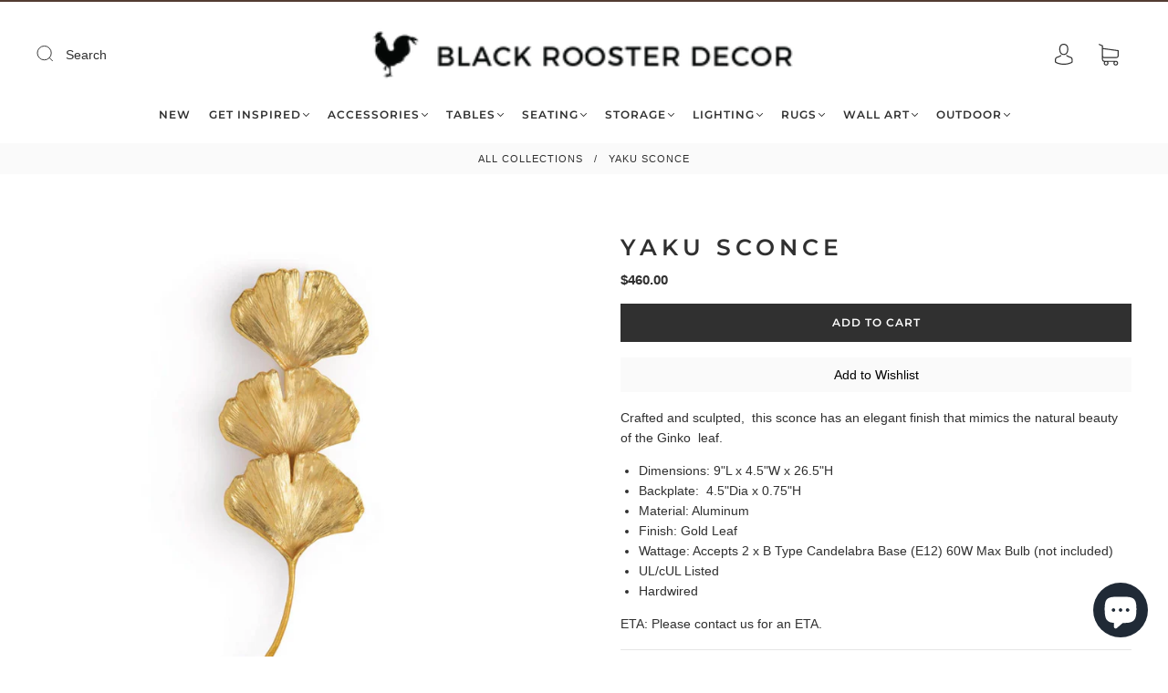

--- FILE ---
content_type: text/css
request_url: https://blackroosterdecor.com/cdn/shop/t/41/assets/custom.css?v=84354026427809831581695924634
body_size: 622
content:
p{margin-bottom:2%}.button{font-size:12px;letter-spacing:1px;text-transform:uppercase;font-weight:700;padding:10px 24px;min-height:20px}.button-text{font-family:Montserrat,sans-serif!important;font-weight:600!important}.hover-animation:before{display:none}h3.index-features-block-heading{font-size:2em}.page-header{margin:40px auto 10px!important}.header{padding-top:1em!important;padding-bottom:1em!important}.header--logo-center .header-logo,.header-logo img{width:500px}.notification-bar{padding:1px 5%!important}@media (max-width: 720px){.header{padding-top:.5em!important;padding-bottom:.5em!important}.main-header{box-shadow:none!important;transition:0!important}.header--logo-center .header-logo,.header-logo img{width:250px;margin-left:1%}.header-logo{padding:0!important}.main-header.out-of-view{transform:none!important}}.navigation-dropdown-item a{padding:5px 0;text-transform:uppercase;letter-spacing:1px}.navigation-dropdown-simple{border:none}.navigation-dropdown-item a:hover{color:#c4c4c4}.navigation-list-item:not(:last-child)>a,.navigation-list-item:not(:first-child)>a{margin-right:10px!important;margin-left:10px!important}.navigation-dropdown-item{font-family:Montserrat,sans-serif!important;font-size:12px;line-height:1.2}@media (max-width: 720px){.navigation-list-item a,.navigation-list-item span{text-transform:uppercase;letter-spacing:1px;font-weight:600;padding:2% 4%;font-family:Montserrat,sans-serif}.navigation-list.secondary .navigation-list-item a{padding-left:10%}}.breadcrumbs{background:#fafafa}.breadcrumbs-inner{border:none!important;text-align:center;font-size:.8em;text-transform:uppercase;letter-spacing:1px;padding:6px 0}@media (max-width: 720px){.breadcrumbs-inner{font-size:.6em;line-height:1.4}}.index-shop-the-look--wrapper h2{font-size:3em}.stl__description-container{background:#f1f1f1}.image-with-text-overlay__wrapper .image-with-text-overlay__content{width:100%}@media (max-width: 720px){#shopify-section-template--18565220499749__a08a073d-6531-4f06-89ff-770329a80d7d .rich-text h2{font-size:1em!important;margin:0;letter-spacing:3px}#shopify-section-template--18565220499749__a08a073d-6531-4f06-89ff-770329a80d7d .index-header{margin-bottom:10px}#shopify-section-template--18565220499749__a08a073d-6531-4f06-89ff-770329a80d7d p{font-size:.8em}#shopify-section-template--18565220499749__a08a073d-6531-4f06-89ff-770329a80d7d .button-text{font-size:.8em;letter-spacing:1px}#shopify-section-template--18565220499749__a08a073d-6531-4f06-89ff-770329a80d7d .rich-text-button{margin-top:10px!important;padding:5px 20px!important}}.product-item .product--item-title{font-size:1em;line-height:1.2}.product-item-price{font-size:.8em;line-height:1.2}.collection-filtering-section .collection-items--title{text-align:center;padding:15px 0!important}.collection-filtering-section,.section-collection-grid,.collection-filtering-section .topbar-filters,.collection-main-wrapper,.collection-filtering-section .topbar,.breadcrumbs{max-width:100%;margin:auto;padding:0 3%!important}.collection-filtering-section .collection-items--title:last-child{border:none!important}.collection-main-wrapper:not(.search-wrapper){padding:0!important}.grid-item,[class*=grid-item]{padding-left:1%!important;padding-right:1%!important}.collection-wrapper .index-navigation-list{margin-top:1%}.index-wrapper .shopify-section{margin:2% 0}.mobile-facets__open{width:50%!important;margin:0 auto!important}html.js [data-aos][data-aos][data-aos-duration="600"],html.js body[data-aos-duration="600"] [data-aos]{transition-duration:0s}.product-item{margin-bottom:27px!important}.product-item-price{margin:0!important}@media (max-width: 720px){.collection-filters{border-bottom:0!important}.collection-filtering-section .collection-items--title{padding:30px 0 10px!important}.collection-filters .button{min-height:30px}.product-item .product--item-title{font-size:.8em;line-height:1.3;margin-bottom:5px!important}.product-item-price{font-size:.8em;line-height:.5}.facets__form-inner{margin-top:5%}.collection-filters__label,.facets__heading{font-family:Montserrat,sans-serif;text-transform:uppercase;letter-spacing:1px}}.product-page-wrapper{padding:2% 0 0}.product-details form>:not(:last-child){margin:0 0 3%}.product-price{font-size:1.1em}.gift-reggie-wishlist-button input{color:#000!important;background-color:#fafafa!important;border:none;padding:2%}.gift-reggie-wishlist-button{width:100%!important;margin-top:0!important}.pagination{padding:50px 0 20px}.pagination-parts span{color:#000;font-weight:700;border:none!important}.pagination-parts>*{padding:12px 10px}.pagination-previous,.pagination-next{font-size:12px;font-family:Montserrat,sans-serif;text-transform:uppercase;letter-spacing:1px;color:#000}.pagination-next svg,.pagination-parts svg,.pagination-previous svg{width:12px;height:15px}.search-page{text-align:center}.search-page input[type=text]{padding:10px;border-radius:0;border:1px solid #e6e6e6;width:50%}.search-page input[type=submit]{padding:10px;border-radius:0;border:1px solid #e6e6e6;background:#e6e6e6}.result-type-wrapper{display:none}.order-discount{margin-right:2%;font-weight:600}.blog-item figure img{height:200px;object-fit:cover}.blog-item h2{font-size:1.1em;margin-top:0;margin-bottom:8px;letter-spacing:1px;font-weight:600}.article-author{display:none}.footer-lower{padding-top:5px!important}@media (max-width: 500px){.main-footer-wrapper{margin-top:20px!important}.footer-menu.footer-menu-links a{padding:2px 0!important}.main-footer-inner{padding-top:20px}}summary::-webkit-details-marker{display:none!important}summary::-webkit-details-marker{display:none!important;width:.66em;height:.66em;margin-right:.4em}
/*# sourceMappingURL=/cdn/shop/t/41/assets/custom.css.map?v=84354026427809831581695924634 */


--- FILE ---
content_type: text/javascript
request_url: https://blackroosterdecor.com/cdn/shop/t/41/assets/giftreggie.js?v=165021217264800597631695924634
body_size: 1317
content:
function mixinESAUser(frontendMixin,serverLocation,cookieName,sessionClass){frontendMixin.serverLocation=serverLocation,frontendMixin.encodeUrlVars=function(hash){for(var query="",keys=Object.keys(hash).sort(),keyIdx=0;keyIdx<keys.length;++keyIdx){var key=keys[keyIdx];if(typeof hash[key]=="object")for(var i in hash[key])query+=(query==""?"":"&")+key+"="+encodeURIComponent(hash[key][i]);else query+=(query==""?"":"&")+key+"="+encodeURIComponent(hash[key])}return query},frontendMixin.DeferredObject=function(){var deferred=this;this.state=null,this.payload=null,this._doneHandlers=[],this._failHandlers=[],this._alwaysHandlers=[],this.resolve=function(){for(deferred.payload=arguments,deferred.state=!0;deferred._doneHandlers.length>0;){var handler=deferred._doneHandlers.shift();handler.apply(deferred,deferred.payload)}return deferred},this.reject=function(){for(deferred.payload=arguments,deferred.state=!1;deferred._failHandlers.length>0;){var handler=deferred._failHandlers.shift();handler.apply(deferred,deferred.payload)}return deferred},this.done=function(handler){return deferred.state===!0?handler.apply(deferred,deferred.payload):deferred._doneHandlers.push(handler),deferred},this.then=function(handler){return this.done(handler)},this.fail=function(handler){return this.state===!1?handler.apply(deferred,deferred.payload):deferred._failHandlers.push(handler),deferred},this.always=function(handler){return this.state!=null?handler.apply(deferred,deferred.payload):(deferred._doneHandlers.push(handler),deferred._failHandlers.push(handler)),deferred}},frontendMixin.Deferred=function(){return new frontendMixin.DeferredObject},frontendMixin.ajax=function(url,options,deferred){var session=this;typeof url=="object"&&!options?(options=url,url=options.url):options||(options={}),options.dataType||(options.dataType="json"),options.contentType||(options.contentType="text/plain"),options.data&&options.contentType=="json"&&typeof options.data=="object"&&options.type&&options.type!="GET"&&(options.data=JSON.stringify(options.data)),options.headers||(options.headers={}),!options.headers["Content-Type"]&&options.contentType&&(options.contentType=="json"?options.headers["Content-Type"]="application/json; charset=UTF-8":options.headers["Content-Type"]=options.contentType),deferred||(deferred=frontendMixin.Deferred());var xhttp=new XMLHttpRequest,internalDeferred=frontendMixin.Deferred();xhttp.onreadystatechange=function(){if(this.readyState==4)if(this.status>=200&&this.status<=299){var sessionId=xhttp.getResponseHeader("X-Session-Id");if(sessionId&&(session.sessionId=sessionId),options.dataType=="json"){var data=null;try{data=JSON.parse(this.responseText)}catch(e){internalDeferred.reject(this,""+e,e)}internalDeferred.resolve(data)}else internalDeferred.resolve(this.responseText)}else internalDeferred.reject(this,this.responseText,null)},!url&&options.url&&(url=options.url),(options.type||"GET")=="GET"&&options.data&&(url.indexOf("?")==url.length-1?url+=frontendMixin.encodeUrlVars(options.data):url.indexOf("?")!=-1?url+="&"+frontendMixin.encodeUrlVars(options.data):url+="?"+frontendMixin.encodeUrlVars(options.data)),xhttp.open(options.type||"GET",url,options.async==null?!0:options.async);var headers=options.headers;for(var i in headers)headers.hasOwnProperty(i)&&xhttp.setRequestHeader(i,options.headers[i]);return internalDeferred.done(function(){deferred.resolve.apply(this,arguments)}).fail(function(xhr){var firstHalf=url.split("?")[0];!/session$/.test(firstHalf)&&xhr.status==403&&session.retries==0?(session.retries++,frontendMixin.initSession(session.customerEmail,session.sharedSecret).done(function(newSession){session.sessionId=newSession.sessionId,session.ajax(url,options,deferred).done(function(data){deferred.resolve(data)}).fail(function(xhr2){deferred.reject(xhr2)})}).fail(function(){deferred.reject(xhr)})):deferred.reject(xhr)}),xhttp.send(options.data),deferred},frontendMixin.setCookie=function(c_name,value,exdays){try{localStorage.setItem(c_name,value)}catch(ex){console.warn("GR setCookie in localStorage failed",ex)}if(c_name==="giftreggie-address")try{document.cookie=c_name+"="+encodeURIComponent(value)+"; path=/"}catch(ex){}},frontendMixin.getCookie=function(c_name){try{return localStorage.getItem(c_name)||null}catch(ex){return console.warn("GR getCookie in localStorage failed",ex),null}},frontendMixin.getServerTime=function(){return Math.floor(new Date().getTime()/1e3)},frontendMixin.signOAuth=function(ajaxOptions,shopifyId,sharedSecret){return ajaxOptions},frontendMixin.deleteCookie=function(c_name){document.cookie=c_name+"=; path=/; expires=Thu, 01 Jan 1970 00:00:01 GMT;"},frontendMixin.log=function(statement){alert(statement),console.log(statement)},frontendMixin.initSession=function(customerEmail,customerSharedSecret){var deferred=frontendMixin.Deferred();return deferred.resolve(new sessionClass(customerEmail,"x","x")),deferred},frontendMixin.reinitSession=function(customerEmail,sessionId,sharedSecret){return new sessionClass(customerEmail,"x","x")},frontendMixin.registerUser=function(customerId){return this.ajax(this.serverLocation+"/shared_secret/"+customerId,{dataType:"html"})},frontendMixin.getSession=function(customerId,customerEmail,customerSharedSecret){var deferred=frontendMixin.Deferred(),savedSession=this.getCookie(cookieName);if(savedSession&&savedSession!=null&&savedSession!=""){var sS=this.reinitSession(customerEmail,"x","x");return deferred.resolve(sS),deferred}return customerSharedSecret?frontendMixin.initSession(customerEmail,"x"):(frontendMixin.registerUser(customerId).done(function(sharedSecretPage){var element=document.createElement("html");element.innerHTML=sharedSecretPage,frontendMixin.initSession(customerEmail,"x").done(function(session){deferred.resolve(session)}).fail(function(){deferred.reject()})}).fail(function(){deferred.reject()}),deferred)},frontendMixin.ESAUserSession=function(customerEmail,sessionId,sharedSecret){this.sessionId=sessionId,this.customerEmail=customerEmail,this.sharedSecret="x",this.retries=0,this.encodeURL=function(url){return frontendMixin.serverLocation+url},this.ajax=function(url,options){return url=this.encodeURL(url),frontendMixin.ajax(url,options)}}}function GiftReggieSession(customerEmail,sessionId,sharedSecret){GiftReggie.ESAUserSession.call(this,customerEmail,"x","x"),this.getRegistries=function(){return this.ajax("/api/registry")},this.getRegistry=function(registryId){return this.ajax("/api/registry/"+registryId)},this.getRegistryProducts=function(registryId,page){return this.ajax("/api/registry/"+registryId+"/product",{data:{page:page}})},this.setRegistryProducts=function(registryId,productId,variantId,quantity,properties){return quantity==null&&(quantity=1),this.ajax("/api/registry/"+registryId+"/product",{type:"PUT",data:{products:[{id:productId,variants:[{id:variantId,properties:properties,quantity:quantity}]}]},contentType:"json"})},this.addRegistryProducts=function(registryId,productId,variantId,quantity,properties){return quantity==null&&(quantity=1),this.ajax("/api/registry/"+registryId+"/product",{type:"POST",data:{products:[{id:productId,variants:[{id:variantId,properties:properties,quantity:quantity}]}]},contentType:"json",dataType:"html"})},this.removeRegistry=function(registryId,productId){return this.ajax("/api/registry/"+registryId+"/product/"+productId,{type:"DELETE"})},this.shareRegistry=function(registryId,emails,subject,body){return this.ajax("/api/registry/"+registryId+"/share",{type:"POST",data:{emails:emails,subject:subject,body:body},contentType:"json"})},this.hasWishlist=null,this.getWishlist=function(){return this.ajax("/api/wishlist").done(function(){this.hasWishlist=!0})},this.searchWishlists=function(criteria){return this.ajax("/api/wishlist/search")},this.openWishlist=function(){return this.ajax("/api/wishlist/open",{type:"POST"}).done(function(){this.hasWishlist=!0})},this.closeWishlist=function(){return this.ajax("/api/wishlist/close",{type:"POST"}).done(function(){this.hasWishlist=!1})},this.updateWishlist=function(updates){return this.ajax("/api/wishlist",{type:"POST",data:{wishlist:updates},contentType:"json"})},this.addWishlist=function(variantId){return this.ajax("/api/wishlist/add",{type:"POST",data:{id:variantId},contentType:"json"})},this.removeWishlist=function(variantId){return this.ajax("/api/wishlist/remove",{type:"POST",data:{id:variantId},contentType:"json"})},this.shareWishlist=function(emails,subject,body){return this.ajax("/api/wishlist/share",{type:"POST",data:{emails:emails,subject:subject,body:body},contentType:"json"})},this.updateWishlist=function(updates){return this.ajax("/api/wishlist",{type:"POST",data:{wishlist:updates},contentType:"json"})}}var GiftReggie=GiftReggie||{};mixinESAUser(GiftReggie,"/apps/giftregistry","giftreggie_session_cookie",GiftReggieSession);
//# sourceMappingURL=/cdn/shop/t/41/assets/giftreggie.js.map?v=165021217264800597631695924634
